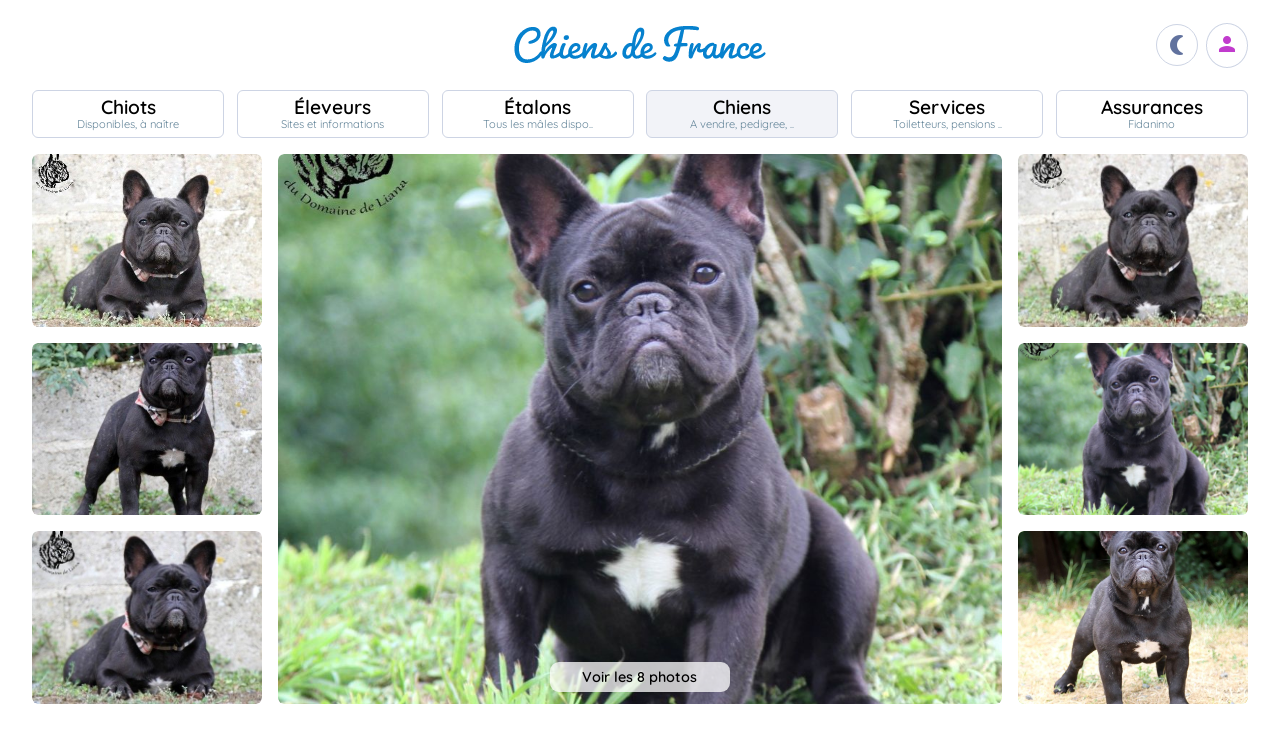

--- FILE ---
content_type: text/html; charset=UTF-8
request_url: https://www.chiens-de-france.com/chien/1340183
body_size: 6628
content:
<!DOCTYPE html><html lang="fr"><head>
<link rel="dns-prefetch" href="//chiens-de-france.com">
<link rel="dns-prefetch" href="//www.googletagmanager.com">
<link rel="dns-prefetch" href="//pagead2.googlesyndication.com">
<link rel="dns-prefetch" href="//www.chiens-de-france.com">
<link rel="dns-prefetch" href="//www.chiens-de-france.comphoto">
<link rel="dns-prefetch" href="//schema.org">
<link rel="dns-prefetch" href="//www.w3.org">
<link rel="dns-prefetch" href="//domainedeliana.chiens-de-france.com">
<link rel="dns-prefetch" href="//agriculture.gouv.fr">
<link rel="dns-prefetch" href="//www.chiots-de-france.com"><script> window.googletag = window.googletag || { cmd: [] }; googletag.cmd.push(function () { googletag.pubads().set("page_url", "http://chiens-de-france.com "); }); </script><script async src="https://www.googletagmanager.com/gtag/js?id=UA-4102505-1" defer></script><script> window.dataLayer = window.dataLayer || []; function gtag(){dataLayer.push(arguments);} gtag('js', new Date()); gtag('config', 'UA-4102505-1', { 'anonymize_ip': true }); gtag('config', 'UA-4102505-10', { 'anonymize_ip': true }); gtag('config', 'G-LN6X65ZMEH');</script><script async src="https://pagead2.googlesyndication.com/pagead/js/adsbygoogle.js?client=ca-pub-3149658572215496" crossorigin="anonymous" defer></script><meta charset="utf-8"><meta name="viewport" content="initial-scale=1.0"><meta name="description" content=" Chien de race Bouledogue français yakuza code Tamira. Description détaillée, photos, pedigree, prix, toutes les informations sont sur Chiens de France "/><meta name="Author" content="Chiens-de-France" /><meta name="Copyright" content="Chiens-de-France" /><meta name="apple-mobile-web-app-capable" content="yes"><meta property="og:type" content="article" /><meta property="og:url" content="https://www.chiens-de-france.com/chien/1340183" /><meta property="og:title" content="Chien Bouledogue français yakuza code Tamira" /><meta property="og:image" content="https://www.chiens-de-france.com//photo/chiens/2023_02/chiens--cc2be69a-e5ec-f944-115b-83d386ed023c_min.jpg" /><link rel="shortcut icon" type="image/x-icon" href="/favicon.ico"><script src="https://www.chiens-de-france.com/inc/js/app.js?a" defer></script><script defer src="/inc/vendors/uikit/js/uikit-core.min.js"></script><script defer src="/inc/vendors/uikit/js/components/lightbox.min.js"></script><script defer src="/inc/js/share.js"></script><link rel="preload" href="https://www.chiens-de-france.com/inc/fonts/quicksand-v22-latin-regular.woff" as="font" type="font/woff2" crossorigin><link rel="preload" href="https://www.chiens-de-france.com/inc/fonts/quicksand-v22-latin-regular.woff2" as="font" type="font/woff2" crossorigin><link rel="preload" href="https://www.chiens-de-france.com/inc/fonts/Marianne-Regular.woff" as="font" type="font/woff2" crossorigin><link rel="preload" href="https://www.chiens-de-france.com/inc/fonts/Marianne-Regular.woff2" as="font" type="font/woff2" crossorigin><link rel="preload" href="https://www.chiens-de-france.com/inc/fonts/materialicons/flUhRq6tzZclQEJ-Vdg-IuiaDsNc.woff2" as="font" type="font/woff2" crossorigin><link href="https://www.chiens-de-france.com/inc/css/v5-style.css?v1.2.66" rel="stylesheet" type="text/css" ><link rel="stylesheet" type="text/css" href="https://www.chiens-de-france.com/inc/css/v5-fiche-chiots.css?v1.2.66"><link rel='stylesheet' type='text/css' href='/inc/css/v5-icones.css?05122023'><link rel="stylesheet" type='text/css' href="/inc/vendors/light/css/uikit.min.css?05122023" /><title> Chien Bouledogue français yakuza code Tamira </title>
<style>.page_speed_2090295594{ background-image: url('https://www.chiens-de-france.com//photo/chiens/2023_02/chiens--cc2be69a-e5ec-f944-115b-83d386ed023c_min.jpg') } .page_speed_1762072092{ display:block }</style>
</head><body><script> const sec = document.querySelector('body'); let darkMode = document.cookie.split('; ').find((e) => e.startsWith('darkMode=')); if(!darkMode) { document.cookie = "darkMode=false; path=/"; }else{ if(darkMode.split("=")[1] == "true") sec.classList.add('dark'); }</script><header><div class="nav-mobile-l"></div><div class="logcdf"><a href="https://www.chiens-de-france.com" title="Chiens de France" class="chiensdefrance"></a></div><div class="nav-mobile-r" role="navigation"><div class="fast-dark toggle"><span class="material-icons"></span></div><div class="fast-account"><a href="https://www.chiens-de-france.com/eleveurs/identifier" title="Se connecter à l&#039;admin des éleveurs ou création de compte"><span class="material-icons"></span></a></div><div class="fast-hamb" onclick="openNav()"><span class="material-icons"></span></div></div><div id="nav-mob" class="bout-gal"><div class="nav-mobile-cont"><div class="nav-mobile-top"><div class="nav-mobile-l"><a href="https://www.chiens-de-france.com" title="Retour à l'accueil" class="fast-home"><span class="material-icons"></span></a></div><a href="https://www.chiens-de-france.com" title="Chiens de France, site reférence des chiots et chiens de race" class="chiensdefrance"></a><div class="nav-mobile-r"><div class="fast-dark toggle"><span class="material-icons"></span></div><a href="javascript:void(0)" class="fast-close" onclick="closeNav()"><span class="material-icons"></span></a></div></div><div class="nav-mobile "><a href="https://www.chiens-de-france.com/chiots" class="chiots" title="Chiots inscrits au livre des origines Français (LOF) à vendre"><span>Chiots</span><span>Disponibles, à naître</span></a><a href="https://www.chiens-de-france.com/eleveurs" class="eleveurs" title="Tous les éleveurs de chiens de France"><span>Éleveurs</span><span>Sites et informations</span></a><a href="https://www.chiens-de-france.com/etalons" class="etalons" title="Tous les étalons disponibles sur chiens-de-france.com"><span>Étalons</span><span>Tous les mâles dispo..</span></a><a href="https://www.chiens-de-france.com/chiens" class="chiens" title="Les chiens de race"><span>Chiens</span><span>A vendre, pedigree, ..</span></a><a href="https://www.chiens-de-france.com/services" class="services" title="Pensions, toiletteurs, dresseurs... Retrouvez tous les sevices autour du chien"><span>Services</span><span>Toiletteurs, pensions ..</span></a><a href="https://www.chiens-de-france.com/fidanimo" class="services" title="Fidanimo votre assurance santé animale"><span>Assurances</span><span>Fidanimo</span></a><a href="https://www.chiens-de-france.com/eleveurs/identifier" class="connexion" title="Se connecter à l&#039;admin des éleveurs ou création de compte"><span>Connexion</span><span>Ou créez votre compte</span><span></span></a></div><a class="ad-purina" href="https://www.chiens-de-france.com/purina/produit" title="Club Purina Proplan"></a></div></div><script> function openNav() { document.getElementById("nav-mob").style.width = "100%"; } function closeNav() { document.getElementById("nav-mob").style.width = "0%"; } </script></header><nav><a href="https://www.chiens-de-france.com/chiots" class="chiots " title="Chiots inscrits au livre des origines Français (LOF) à vendre"><span>Chiots</span><span>Disponibles, à naître</span></a><a href="https://www.chiens-de-france.com/eleveurs" class="eleveurs " title="Tous les éleveurs de chiens de France"><span>Éleveurs</span><span>Sites et informations</span></a><a href="https://www.chiens-de-france.com/etalons" class="etalons " title="Tous les étalons disponibles sur chiens-de-france.com"><span>Étalons</span><span>Tous les mâles dispo..</span></a><a href="https://www.chiens-de-france.com/chiens" class="chiens actif " title="Les chiens de race"><span>Chiens</span><span>A vendre, pedigree, ..</span></a><a href="https://www.chiens-de-france.com/services" class="services " title="Pensions, toiletteurs, dresseurs... Retrouvez tous les sevices autour du chien"><span>Services</span><span>Toiletteurs, pensions ..</span></a><a href="https://www.chiens-de-france.com/fidanimo" class="assurance " title="Fidanimo votre assurance santé animale"><span>Assurances</span><span>Fidanimo</span></a><a href="https://www.chiens-de-france.com/eleveurs/identifier" class="connexion " title="Se connecter à l&#039;admin des éleveurs ou création de compte"><span>Connexion</span><span>Ou créez votre compte</span><span class="ic-con"><span class="material-icons"></span></span></a></nav><div class="content"><section class="glob "><div class="gal gal-6" uk-lightbox="animation: slide"><div class="gal-princ"><a href="https://www.chiens-de-france.com//photo/chiens/2023_02/chiens--cc2be69a-e5ec-f944-115b-83d386ed023c_min.jpg" class="uk-inline " data-caption="1 / 8"><span class="page_speed_2090295594"></span><div class="nbimg">Voir les 8 photos</div><div class="boxy ifmob"><span class="material-icons">photo_camera</span><span></span></div><img src="https://www.chiens-de-france.com//photo/chiens/2023_02/chiens--cc2be69a-e5ec-f944-115b-83d386ed023c_min.jpg" alt="Publication : Du domaine de liana Auteur : Jean- Alexin LAMBERT"></a></div><div class="gal-item"><a href="https://www.chiens-de-france.com/photo/eleveurs/47/9263/album/ae8b3ec4-71ee-a6e4-555c-5dc7de13aab1_min.jpg" class="uk-inline" data-caption=" 2 / 8 "><img src="https://www.chiens-de-france.com/photo/eleveurs/47/9263/album/ae8b3ec4-71ee-a6e4-555c-5dc7de13aab1_min.jpg" alt="Publication : Du domaine de liana Auteur : Jean- Alexin LAMBERT"></a></div><div class="gal-item"><a href="https://www.chiens-de-france.com/photo/eleveurs/47/9263/album/e64b64cc-4ec5-9074-d95d-00e7a5b11254_min.jpg" class="uk-inline" data-caption=" 3 / 8 "><img src="https://www.chiens-de-france.com/photo/eleveurs/47/9263/album/e64b64cc-4ec5-9074-d95d-00e7a5b11254_min.jpg" alt="Publication : Du domaine de liana Auteur : Jean- Alexin LAMBERT"></a></div><div class="gal-item"><a href="https://www.chiens-de-france.com/photo/eleveurs/47/9263/album/98aa878e-388e-0514-d1eb-f50ff279850f_min.jpg" class="uk-inline" data-caption=" 4 / 8 "><img src="https://www.chiens-de-france.com/photo/eleveurs/47/9263/album/98aa878e-388e-0514-d1eb-f50ff279850f_min.jpg" alt="Publication : Du domaine de liana Auteur : Jean- Alexin LAMBERT"></a></div><div class="gal-item"><a href="https://www.chiens-de-france.com/photo/eleveurs/47/9263/album/4841802b-8740-ddf4-0188-2e7c08e75a45_min.jpg" class="uk-inline" data-caption=" 5 / 8 "><img src="https://www.chiens-de-france.com/photo/eleveurs/47/9263/album/4841802b-8740-ddf4-0188-2e7c08e75a45_min.jpg" alt="Publication : Du domaine de liana Auteur : Jean- Alexin LAMBERT"></a></div><div class="gal-item"><a href="https://www.chiens-de-france.com/photo/eleveurs/47/9263/album/b5b452bb-ee81-d4d4-792a-3ea93c192e40_min.jpg" class="uk-inline" data-caption=" 6 / 8 "><img src="https://www.chiens-de-france.com/photo/eleveurs/47/9263/album/b5b452bb-ee81-d4d4-792a-3ea93c192e40_min.jpg" alt="Publication : Du domaine de liana Auteur : Jean- Alexin LAMBERT"></a></div><div class="gal-item"><a href="https://www.chiens-de-france.com/photo/eleveurs/47/9263/album/8372eca1-2508-7614-092b-12ee901c54bf_min.jpg" class="uk-inline" data-caption=" 7 / 8 "><img src="https://www.chiens-de-france.com/photo/eleveurs/47/9263/album/8372eca1-2508-7614-092b-12ee901c54bf_min.jpg" alt="Publication : Du domaine de liana Auteur : Jean- Alexin LAMBERT"></a></div><div class="gal-item"><a href="https://www.chiens-de-france.com/photo/eleveurs/47/9263/album/5c0516d5-5843-e454-499d-6681a0ba121e_min.jpg" class="uk-inline" data-caption=" 8 / 8 "><img src="https://www.chiens-de-france.com/photo/eleveurs/47/9263/album/5c0516d5-5843-e454-499d-6681a0ba121e_min.jpg" alt="Publication : Du domaine de liana Auteur : Jean- Alexin LAMBERT"></a></div></div><ol id="breadcrumb" itemscope itemtype="https://schema.org/BreadcrumbList"><li itemprop="itemListElement" itemscope itemtype="https://schema.org/ListItem"><a itemprop="item" href="https://www.chiens-de-france.com"><span itemprop="name">Accueil</span></a><meta itemprop="position" content="1" /></li><li itemprop="itemListElement" itemscope itemtype="https://schema.org/ListItem"><a itemscope itemtype="https://schema.org/WebPage" itemprop="item" itemid="https://www.chiens-de-france.com/chiens" href="https://www.chiens-de-france.com/chiens"><span itemprop="name">chien</span></a><meta itemprop="position" content="2" /></li><li itemprop="itemListElement" itemscope itemtype="https://schema.org/ListItem"><a itemscope itemtype="https://schema.org/WebPage" itemprop="item" itemid="https://www.chiens-de-france.com/chiens/bouledogue-francais/france" href="https://www.chiens-de-france.com/chiens/bouledogue-francais/france"><span itemprop="name">Bouledogue français</span></a><meta itemprop="position" content="3" /></li><li itemprop="itemListElement" itemscope itemtype="https://schema.org/ListItem"><a itemscope itemtype="https://schema.org/WebPage" itemprop="item" itemid="https://www.chiens-de-france.com/chiens/bouledogue-francais/france/centre-val-de-loire" href="https://www.chiens-de-france.com/chiens/bouledogue-francais/france/centre-val-de-loire"><span itemprop="name">France - Centre-Val de Loire</span></a><meta itemprop="position" content="4" /></li><li itemprop="itemListElement" itemscope itemtype="https://schema.org/ListItem"><a itemscope itemtype="https://schema.org/WebPage" itemprop="item" itemid="https://www.chiens-de-france.com/chiens/bouledogue-francais/france/centre-val-de-loire?departement=36-indre" href="https://www.chiens-de-france.com/chiens/bouledogue-francais/france/centre-val-de-loire?departement=36-indre"><span itemprop="name">36 - Indre</span></a><meta itemprop="position" content="5" /></li><li itemprop="itemListElement" itemscope itemtype="https://schema.org/ListItem"><span itemprop="name">yakuza code Tamira</span><meta itemprop="position" content="6" /></li></ol><div class="fiche"><div class="labeliflex"><script>window.addEventListener('load',(e) => { for(el of document.querySelectorAll(".ob_link")){ el.addEventListener("click",(ev) => { if(ev.currentTarget.dataset.l){ window.location.href = atob(ev.currentTarget.dataset.l); } }); };});</script><span class=" ob_link annonce-validee" title="Compte validé" data-l="aHR0cHM6Ly93d3cuY2hpZW5zLWRlLWZyYW5jZS5jb20vbGFiZWw=" ><svg xmlns="http://www.w3.org/2000/svg" viewBox="0 -960 960 960"><path d="M130-574q-7-5-8.5-12.5T126-602q62-85 155.5-132T481-781q106 0 200 45.5T838-604q7 9 4.5 16t-8.5 12q-6 5-14 4.5t-14-8.5q-55-78-141.5-119.5T481-741q-97 0-182 41.5T158-580q-6 9-14 10t-14-4ZM594-81q-104-26-170-103.5T358-374q0-50 36-84t87-34q51 0 87 34t36 84q0 33 25 55.5t59 22.5q34 0 58-22.5t24-55.5q0-116-85-195t-203-79q-118 0-203 79t-85 194q0 24 4.5 60t21.5 84q3 9-.5 16T208-205q-8 3-15.5-.5T182-217q-15-39-21.5-77.5T154-374q0-133 96.5-223T481-687q135 0 232 90t97 223q0 50-35.5 83.5T688-257q-51 0-87.5-33.5T564-374q0-33-24.5-55.5T481-452q-34 0-58.5 22.5T398-374q0 97 57.5 162T604-121q9 3 12 10t1 15q-2 7-8 12t-15 3ZM260-783q-8 5-16 2.5T232-791q-4-8-2-14.5t10-11.5q56-30 117-46t124-16q64 0 125 15.5T724-819q9 5 10.5 12t-1.5 14q-3 7-10 11t-17-1q-53-27-109.5-41.5T481-839q-58 0-114 13.5T260-783ZM378-95q-59-62-90.5-126.5T256-374q0-91 66-153.5T481-590q93 0 160 62.5T708-374q0 9-5.5 14.5T688-354q-8 0-14-5.5t-6-14.5q0-75-55.5-125.5T481-550q-76 0-130.5 50.5T296-374q0 81 28 137.5T406-123q6 6 6 14t-6 14q-6 6-14 6t-14-6Zm302-68q-89 0-154.5-60T460-374q0-8 5.5-14t14.5-6q9 0 14.5 6t5.5 14q0 75 54 123t126 48q6 0 17-1t23-3q9-2 15.5 2.5T744-191q2 8-3 14t-13 8q-18 5-31.5 5.5t-16.5.5Z" /></svg><span>Compte validé</span></span><span class=" ob_link " title="En savoir plus sur les labels" data-l="aHR0cHM6Ly93d3cuY2hpZW5zLWRlLWZyYW5jZS5jb20vbGFiZWw=" ><span class="labeliflex-savoir"><svg xmlns="http://www.w3.org/2000/svg" height="24" viewBox="0 -960 960 960" width="24"><path d="M476-280q21 0 35.5-14.5T526-330q0-21-14.5-35.5T476-380q-21 0-35.5 14.5T426-330q0 21 14.5 35.5T476-280Zm-36-154h74q0-17 1.5-29t6.5-23q5-11 12.5-20.5T556-530q35-35 49.5-58.5T620-642q0-53-36-85.5T487-760q-55 0-93.5 27T340-658l66 26q7-27 28-43.5t49-16.5q27 0 45 14.5t18 38.5q0 17-11 36t-37 42q-17 14-27.5 27.5T453-505q-7 15-10 31.5t-3 39.5Zm40 394L360-160H200q-33 0-56.5-23.5T120-240v-560q0-33 23.5-56.5T200-880h560q33 0 56.5 23.5T840-800v560q0 33-23.5 56.5T760-160H600L480-40ZM200-240h192l88 88 88-88h192v-560H200v560Zm280-280Z" /></svg></span></span></div><div class="fiche-top"><div><h1 class="fiche-top-int spb "><span>Chien Bouledogue français</span> yakuza code Tamira <div class="mt-sm"><div class="list-etoile "><div class="star"><span></span></div><div class="star"><span></span></div><div class="star"><span></span></div><div class="star"><span></span></div></div></div></h1><a rel="noopener" href="https://domainedeliana.chiens-de-france.com/bouledogue-francais" target="_blank" class="fiche-mob-site-eleveur"><svg xmlns="http://www.w3.org/2000/svg" height="24" viewBox="0 -960 960 960" width="24"><path d="M200-120q-33 0-56.5-23.5T120-200v-560q0-33 23.5-56.5T200-840h280v80H200v560h560v-280h80v280q0 33-23.5 56.5T760-120H200Zm188-212-56-56 372-372H560v-80h280v280h-80v-144L388-332Z" /></svg> Du domaine de liana </a></div></div><div class="fiche-box"><h2>Informations sur le chien</h2><ul class="liste-info-1"><li><div>Sexe</div><p>Femelle </p></li><li><div>Née le 11/10/2021</div><p>4 an et 3 mois</p></li><li><div>Puce </div><p>616XXXXXXXXX </p></li><li><div>Cotation</div><p>1 - Confirmé </p></li><li><div>ADN</div><p>En cours </p></li></ul></div><div class="fiche-box"><h2>Propriétaire et producteur</h2><ul class="liste-info-2"><li><div>Site du propriétaire</div><a rel="noopener" href="https://domainedeliana.chiens-de-france.com/bouledogue-francais" target="_blank" class="fichesite" title="Site du propriétaire"> Du domaine de liana</a></li><li><div>Lieu</div><p>36 - Indre</p></li></ul></div><div class="fiche-box"><h2>Les parents</h2><div class="pedifich-flex"><div class="pedifich male"><div class="pedi-flx"><div class="type">Père</div><span class=" ob_link img-p" title="CH. mating of the king novizala George" data-l="aHR0cHM6Ly93d3cuY2hpZW5zLWRlLWZyYW5jZS5jb20vY2hpZW4vMTM0MDE4NS9hcmNoaXZl" ><img src="https://www.chiens-de-france.com//photo/chiens/2023_02/chiens--8f9df2e4-a0c1-0c74-71e9-470bd3e38884_min.jpg" alt="CH. mating of the king novizala George" loading="lazy" /></span><span class=" ob_link " title="CH. mating of the king novizala George" data-l="aHR0cHM6Ly93d3cuY2hpZW5zLWRlLWZyYW5jZS5jb20vY2hpZW4vMTM0MDE4NS9hcmNoaXZl" ><div class="nom">CH. mating of the king novizala George</div></span></div><div class="gpbox-arbo"><span></span></div><div class="gpbox"><span class=" ob_link gp" title="kingfriend Mr legend" data-l="aHR0cHM6Ly93d3cuY2hpZW5zLWRlLWZyYW5jZS5jb20vY2hpZW4vMTExODc2Mi9hcmNoaXZl" ><div class="gp-int">Grand père</div><div class="img-gp"><img src="https://www.chiens-de-france.com//photo/chiens/2018_12/chiens-Bouledogue-fran-52b002c1-777d-bd74-bd88-bacc2d58d887_min.jpg" alt="kingfriend Mr legend" loading="lazy" /></div><div class="img-int">kingfriend Mr legend</div></span><span class=" ob_link gp" title="Efira gracja" data-l="aHR0cHM6Ly93d3cuY2hpZW5zLWRlLWZyYW5jZS5jb20vY2hpZW4vMTI4OTk5Mi9hcmNoaXZl" ><div class="gp-int">Grand mère</div><div class="img-gp"></div><div class="img-int">Efira gracja</div></span></div></div><div class="pedifich femelle"><div class="pedi-flx"><span class=" ob_link img-p" title="toris król Porady" data-l="aHR0cHM6Ly93d3cuY2hpZW5zLWRlLWZyYW5jZS5jb20vY2hpZW4vMTM0MDE5MC9hcmNoaXZl" ></span><span class=" ob_link " title="toris król Porady" data-l="aHR0cHM6Ly93d3cuY2hpZW5zLWRlLWZyYW5jZS5jb20vY2hpZW4vMTM0MDE5MC9hcmNoaXZl" ><div class="type">Mère</div><div class="nom">toris król Porady</div></span></div><div class="gpbox-arbo"><span></span></div><div class="pedi-grid"><div class="gpbox"><span class=" ob_link gp" title="CH. renuar Dorian red" data-l="aHR0cHM6Ly93d3cuY2hpZW5zLWRlLWZyYW5jZS5jb20vY2hpZW4vNjk3MTQxL2FyY2hpdmU=" ><div class="gp-int">Grand père</div><div class="img-gp"><img src="https://www.chiens-de-france.com//photo/chiens/2013_05/chiens-Bouledogue-francais-5a8fa388-bbcf-c9f4-210f-d28774b08e6b.jpg" alt="CH. renuar Dorian red" loading="lazy" /></div><div class="img-int">CH. renuar Dorian red</div></span><span class=" ob_link gp" title="Efira gracja" data-l="aHR0cHM6Ly93d3cuY2hpZW5zLWRlLWZyYW5jZS5jb20vY2hpZW4vMTI4OTk5Mi9hcmNoaXZl" ><div class="gp-int">Grand mère</div><div class="img-gp"></div><div class="img-int">Efira gracja</div></span></div></div></div></div><div class="lien-pedigree"><span class=" ob_link " data-l="aHR0cHM6Ly93d3cuY2hpZW5zLWRlLWZyYW5jZS5jb20vY2hpZW4vMTM0MDE4My9wZWRpZ3JlZQ==" > Pédigree de yakuza code Tamira </span><div></div></div></div><div class="mt-md mb-lg"><span class=" ob_link fiche-signaler" data-l="aHR0cHM6Ly93d3cuY2hpZW5zLWRlLWZyYW5jZS5jb20vY2hpZW4vMTM0MDE4My9zaWduYWxlcg==" > Signaler un abus </span></div></section><aside class="various"><div class="ad"><ins  data-ad-client="ca-pub-3149658572215496" data-ad-slot="5070841385" data-ad-format="auto" data-full-width-responsive="true"class="adsbygoogle page_speed_1762072092"></ins><script> (adsbygoogle = window.adsbygoogle || []).push({});</script></div><div class="regroup-menud"><a class="ad-purina" href="https://www.chiens-de-france.com/purina/produit" title="Club Purina Proplan"></a><a class="mb-lg creer-site" href="https://www.chiens-de-france.com/eleveurs/creer-son-site-gratuit"><span class="cs1">Créez votre site éleveur</span><span class="cs2">GRATUITEMENT</span><span class="cs3">et profitez de tous les services<br>Chiens de France.</span><span class="cs4"></span></a></div><div class="sticky-menud"><div class="f-3">Les autres chiens Bouledogue français</div><div class="list_box_300 mb-resp"><a class="box-3 m-chien" href="https://www.chiens-de-france.com/chien/1373400" title="Étalon Bouledogue français - Une star Du domaine de liana"><div class="box-img"><img loading="lazy" src="https://www.chiens-de-france.com//photo/chiens/2023_11/tn200/TN200_chiens--d76fc2da-8bf4-38e4-453e-15c41a100b16_min.jpg" alt="Étalon Bouledogue français - Une star Du domaine de liana" /></div><div class="box-regroup"><div class="box-int-2-mchien">Une star Du domaine de liana</div><div class="mb-sm"><div class="list-etoile "><div class="star"><span></span></div><div class="star"><span></span></div><div class="star"><span></span></div></div></div><div class="box-int-1"></div></div></a><a class="box-3 m-chien" href="https://www.chiens-de-france.com/chien/1271078" title="Étalon Bouledogue français - Prince nassem for du domaine de liana fortuna drozdowic"><div class="box-img"><img loading="lazy" src="https://www.chiens-de-france.com//photo/chiens/2022_02/tn200/TN200_chiens--c3827073-d9be-6b34-e155-4cf86f62d1c1_min.jpg" alt="Étalon Bouledogue français - Prince nassem for du domaine de liana fortuna drozdowic" /></div><div class="box-regroup"><div class="box-int-2-mchien">Prince nassem for du domaine de liana fortuna drozdowic</div><div class="mb-sm"><div class="list-etoile "><div class="star"><span></span></div><div class="star"><span></span></div><div class="star"><span></span></div><div class="star"><span></span></div><div class="certif"><span></span></div></div></div><div class="box-int-1"></div></div></a><a class="box-3 m-chien" href="https://www.chiens-de-france.com/chien/1289976" title="Étalon Bouledogue français - yakuza code Tina turner"><div class="box-img"><img loading="lazy" src="https://www.chiens-de-france.com//photo/chiens/2023_02/tn200/TN200_chiens--7c7767a0-345d-81c4-31cc-07bba5596722_min.jpg" alt="Étalon Bouledogue français - yakuza code Tina turner" /></div><div class="box-regroup"><div class="box-int-2-mchien">yakuza code Tina turner</div><div class="mb-sm"><div class="list-etoile "><div class="star"><span></span></div><div class="star"><span></span></div><div class="star"><span></span></div><div class="star"><span></span></div></div></div><div class="box-int-1"></div></div></a><a class="box-3 m-chien" href="https://www.chiens-de-france.com/chien/1341019" title="Étalon Bouledogue français - Reey fortuna drozdowic"><div class="box-img"><img loading="lazy" src="https://www.chiens-de-france.com//photo/chiens/2023_08/tn200/TN200_chiens--d1bf619d-c5a9-63e4-0d64-9826c81958d5_min.jpg" alt="Étalon Bouledogue français - Reey fortuna drozdowic" /></div><div class="box-regroup"><div class="box-int-2-mchien">Reey fortuna drozdowic</div><div class="mb-sm"><div class="list-etoile "></div></div><div class="box-int-1"></div></div></a></div></div></aside></div><div class="content"><aside class="ad-horizon"><ins  data-ad-client="ca-pub-3149658572215496" data-ad-slot="5070841385" data-ad-format="auto" data-full-width-responsive="true"class="adsbygoogle page_speed_1762072092"></ins><script> (adsbygoogle = window.adsbygoogle || []).push({});</script></aside></div><div class="list-other-max"><div class="content-max list-other"><div><div>Retrouvez tous les chiots Bouledogue français </div><ul><li><a href="https://www.chiens-de-france.com/chiots/bouledogue-francais/france" title="">Les chiots Bouledogue français en France</a></li><li><a href="https://www.chiens-de-france.com/chiots/bouledogue-francais/france/centre-val-de-loire" title="">Les chiots Bouledogue français dans la région Centre-Val de Loire</a></li><li><a href="https://www.chiens-de-france.com/chiots/bouledogue-francais/france/centre-val-de-loire?departement=36-indre" title="">Les chiots Bouledogue français dans le département 36 - Indre</a></li></ul></div><div><div>Retrouvez tous les eleveurs Bouledogue français</div><ul><li><a href="https://www.chiens-de-france.com/eleveurs/bouledogue-francais/france" title="">Les éleveurs Bouledogue français en France</a></li><li><a href="https://www.chiens-de-france.com/eleveurs/bouledogue-francais/france/centre-val-de-loire" title="">Les éleveurs Bouledogue français dans la région Centre-Val de Loire</a></li><li><a href="https://www.chiens-de-france.com/eleveurs/bouledogue-francais/france/centre-val-de-loire?departement=36-indre" title="">Les éleveurs Bouledogue français dans le département 36 - Indre</a></li></ul></div></div></div><div class="content-sensi"><div class="sensi"><div><div> Un animal est un être sensible. Vous êtes responsable de la santé et du bien-être de votre animal pour toute sa vie. Pour plus d'informations, consultez le site du ministère chargé de l'agriculture : <span class=" ob_link " data-l="aHR0cHM6Ly9hZ3JpY3VsdHVyZS5nb3V2LmZyL2NvbnNlaWxzLWV0LXJlZ2xlbWVudGF0aW9uLXRvdXQtc2F2b2lyLXN1ci1sZXMtYW5pbWF1eC1kZS1jb21wYWduaWU=" > https://agriculture.gouv.fr/conseils-et-reglementation-tout-savoir-sur-les-animaux-de-compagnie. </span></div></div><div class="log-rf"></div></div></div><footer class="footer-dim"><div class="all-data-footer"><a href="https://www.chiens-de-france.com/tous-les-chiots" title="tous les chiots chiens-de-france">Annuaire des chiots</a><a href="https://www.chiens-de-france.com/tous-les-eleveurs" title="tous les éleveurs chiens-de-france">Annuaire des éleveurs</a><a href="https://www.chiens-de-france.com/tous-les-etalons" title="tous les étalons chiens-de-france">Annuaire des étalons</a><a href="https://www.chiens-de-france.com/tous-les-chiens" title="tous les étalons chiens-de-france">Annuaire des chiens</a></div><div class="it1"><a rel="noopener" href="https://www.chiots-de-france.com" target="_blank" title="Chiots de France" class="pieddepage-ecart pieddepage-br noir">Chiots-de-france.com</a><a href="https://www.chiens-de-france.com/legal" title="Mentions Légales de chiens-de-france.com" class="pieddepage-ecart pieddepage-br noir">Mentions Légales</a><a href="https://www.chiens-de-france.com/legal/confidentialite" title="Politique de Confidentialité de chiens-de-france.com" class="pieddepage-ecart pieddepage-br noir">Politique de Confidentialité</a></div><div class="it3">Copyright 2026 Chiens-de-france.com</div></footer><script> const toggles = document.querySelectorAll('.toggle'); for(let toggle of toggles) { toggle.onclick = function() { sec.classList.toggle('dark'); document.cookie = "darkMode="+(sec.classList.contains('dark')?"true":"false")+"; path=/"; } }</script><script defer src="https://static.cloudflareinsights.com/beacon.min.js/vcd15cbe7772f49c399c6a5babf22c1241717689176015" integrity="sha512-ZpsOmlRQV6y907TI0dKBHq9Md29nnaEIPlkf84rnaERnq6zvWvPUqr2ft8M1aS28oN72PdrCzSjY4U6VaAw1EQ==" data-cf-beacon='{"version":"2024.11.0","token":"dd77db5b93514ac2810bb01b2f613afd","server_timing":{"name":{"cfCacheStatus":true,"cfEdge":true,"cfExtPri":true,"cfL4":true,"cfOrigin":true,"cfSpeedBrain":true},"location_startswith":null}}' crossorigin="anonymous"></script>
</body></html>

--- FILE ---
content_type: text/html; charset=utf-8
request_url: https://www.google.com/recaptcha/api2/aframe
body_size: 264
content:
<!DOCTYPE HTML><html><head><meta http-equiv="content-type" content="text/html; charset=UTF-8"></head><body><script nonce="m-mp7Nttl7J0JSlAmuhZDQ">/** Anti-fraud and anti-abuse applications only. See google.com/recaptcha */ try{var clients={'sodar':'https://pagead2.googlesyndication.com/pagead/sodar?'};window.addEventListener("message",function(a){try{if(a.source===window.parent){var b=JSON.parse(a.data);var c=clients[b['id']];if(c){var d=document.createElement('img');d.src=c+b['params']+'&rc='+(localStorage.getItem("rc::a")?sessionStorage.getItem("rc::b"):"");window.document.body.appendChild(d);sessionStorage.setItem("rc::e",parseInt(sessionStorage.getItem("rc::e")||0)+1);localStorage.setItem("rc::h",'1768607242480');}}}catch(b){}});window.parent.postMessage("_grecaptcha_ready", "*");}catch(b){}</script></body></html>